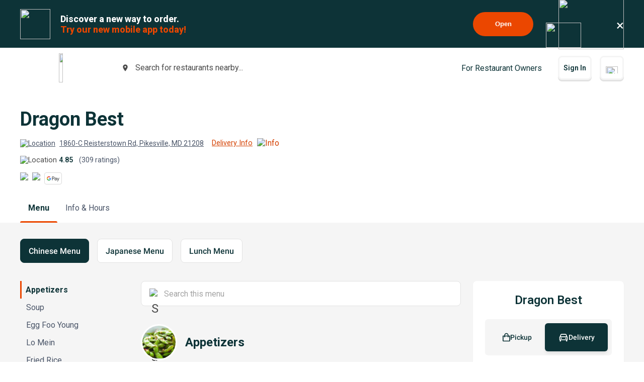

--- FILE ---
content_type: text/html; charset=utf-8
request_url: https://www.google.com/recaptcha/api2/anchor?ar=1&k=6LeZKpIdAAAAAAcH8fVjI5OhwLVuNq5HxPIH81Ok&co=aHR0cHM6Ly93d3cuYmV5b25kbWVudS5jb206NDQz&hl=en&v=PoyoqOPhxBO7pBk68S4YbpHZ&size=invisible&anchor-ms=20000&execute-ms=30000&cb=r5vgniwd766d
body_size: 48763
content:
<!DOCTYPE HTML><html dir="ltr" lang="en"><head><meta http-equiv="Content-Type" content="text/html; charset=UTF-8">
<meta http-equiv="X-UA-Compatible" content="IE=edge">
<title>reCAPTCHA</title>
<style type="text/css">
/* cyrillic-ext */
@font-face {
  font-family: 'Roboto';
  font-style: normal;
  font-weight: 400;
  font-stretch: 100%;
  src: url(//fonts.gstatic.com/s/roboto/v48/KFO7CnqEu92Fr1ME7kSn66aGLdTylUAMa3GUBHMdazTgWw.woff2) format('woff2');
  unicode-range: U+0460-052F, U+1C80-1C8A, U+20B4, U+2DE0-2DFF, U+A640-A69F, U+FE2E-FE2F;
}
/* cyrillic */
@font-face {
  font-family: 'Roboto';
  font-style: normal;
  font-weight: 400;
  font-stretch: 100%;
  src: url(//fonts.gstatic.com/s/roboto/v48/KFO7CnqEu92Fr1ME7kSn66aGLdTylUAMa3iUBHMdazTgWw.woff2) format('woff2');
  unicode-range: U+0301, U+0400-045F, U+0490-0491, U+04B0-04B1, U+2116;
}
/* greek-ext */
@font-face {
  font-family: 'Roboto';
  font-style: normal;
  font-weight: 400;
  font-stretch: 100%;
  src: url(//fonts.gstatic.com/s/roboto/v48/KFO7CnqEu92Fr1ME7kSn66aGLdTylUAMa3CUBHMdazTgWw.woff2) format('woff2');
  unicode-range: U+1F00-1FFF;
}
/* greek */
@font-face {
  font-family: 'Roboto';
  font-style: normal;
  font-weight: 400;
  font-stretch: 100%;
  src: url(//fonts.gstatic.com/s/roboto/v48/KFO7CnqEu92Fr1ME7kSn66aGLdTylUAMa3-UBHMdazTgWw.woff2) format('woff2');
  unicode-range: U+0370-0377, U+037A-037F, U+0384-038A, U+038C, U+038E-03A1, U+03A3-03FF;
}
/* math */
@font-face {
  font-family: 'Roboto';
  font-style: normal;
  font-weight: 400;
  font-stretch: 100%;
  src: url(//fonts.gstatic.com/s/roboto/v48/KFO7CnqEu92Fr1ME7kSn66aGLdTylUAMawCUBHMdazTgWw.woff2) format('woff2');
  unicode-range: U+0302-0303, U+0305, U+0307-0308, U+0310, U+0312, U+0315, U+031A, U+0326-0327, U+032C, U+032F-0330, U+0332-0333, U+0338, U+033A, U+0346, U+034D, U+0391-03A1, U+03A3-03A9, U+03B1-03C9, U+03D1, U+03D5-03D6, U+03F0-03F1, U+03F4-03F5, U+2016-2017, U+2034-2038, U+203C, U+2040, U+2043, U+2047, U+2050, U+2057, U+205F, U+2070-2071, U+2074-208E, U+2090-209C, U+20D0-20DC, U+20E1, U+20E5-20EF, U+2100-2112, U+2114-2115, U+2117-2121, U+2123-214F, U+2190, U+2192, U+2194-21AE, U+21B0-21E5, U+21F1-21F2, U+21F4-2211, U+2213-2214, U+2216-22FF, U+2308-230B, U+2310, U+2319, U+231C-2321, U+2336-237A, U+237C, U+2395, U+239B-23B7, U+23D0, U+23DC-23E1, U+2474-2475, U+25AF, U+25B3, U+25B7, U+25BD, U+25C1, U+25CA, U+25CC, U+25FB, U+266D-266F, U+27C0-27FF, U+2900-2AFF, U+2B0E-2B11, U+2B30-2B4C, U+2BFE, U+3030, U+FF5B, U+FF5D, U+1D400-1D7FF, U+1EE00-1EEFF;
}
/* symbols */
@font-face {
  font-family: 'Roboto';
  font-style: normal;
  font-weight: 400;
  font-stretch: 100%;
  src: url(//fonts.gstatic.com/s/roboto/v48/KFO7CnqEu92Fr1ME7kSn66aGLdTylUAMaxKUBHMdazTgWw.woff2) format('woff2');
  unicode-range: U+0001-000C, U+000E-001F, U+007F-009F, U+20DD-20E0, U+20E2-20E4, U+2150-218F, U+2190, U+2192, U+2194-2199, U+21AF, U+21E6-21F0, U+21F3, U+2218-2219, U+2299, U+22C4-22C6, U+2300-243F, U+2440-244A, U+2460-24FF, U+25A0-27BF, U+2800-28FF, U+2921-2922, U+2981, U+29BF, U+29EB, U+2B00-2BFF, U+4DC0-4DFF, U+FFF9-FFFB, U+10140-1018E, U+10190-1019C, U+101A0, U+101D0-101FD, U+102E0-102FB, U+10E60-10E7E, U+1D2C0-1D2D3, U+1D2E0-1D37F, U+1F000-1F0FF, U+1F100-1F1AD, U+1F1E6-1F1FF, U+1F30D-1F30F, U+1F315, U+1F31C, U+1F31E, U+1F320-1F32C, U+1F336, U+1F378, U+1F37D, U+1F382, U+1F393-1F39F, U+1F3A7-1F3A8, U+1F3AC-1F3AF, U+1F3C2, U+1F3C4-1F3C6, U+1F3CA-1F3CE, U+1F3D4-1F3E0, U+1F3ED, U+1F3F1-1F3F3, U+1F3F5-1F3F7, U+1F408, U+1F415, U+1F41F, U+1F426, U+1F43F, U+1F441-1F442, U+1F444, U+1F446-1F449, U+1F44C-1F44E, U+1F453, U+1F46A, U+1F47D, U+1F4A3, U+1F4B0, U+1F4B3, U+1F4B9, U+1F4BB, U+1F4BF, U+1F4C8-1F4CB, U+1F4D6, U+1F4DA, U+1F4DF, U+1F4E3-1F4E6, U+1F4EA-1F4ED, U+1F4F7, U+1F4F9-1F4FB, U+1F4FD-1F4FE, U+1F503, U+1F507-1F50B, U+1F50D, U+1F512-1F513, U+1F53E-1F54A, U+1F54F-1F5FA, U+1F610, U+1F650-1F67F, U+1F687, U+1F68D, U+1F691, U+1F694, U+1F698, U+1F6AD, U+1F6B2, U+1F6B9-1F6BA, U+1F6BC, U+1F6C6-1F6CF, U+1F6D3-1F6D7, U+1F6E0-1F6EA, U+1F6F0-1F6F3, U+1F6F7-1F6FC, U+1F700-1F7FF, U+1F800-1F80B, U+1F810-1F847, U+1F850-1F859, U+1F860-1F887, U+1F890-1F8AD, U+1F8B0-1F8BB, U+1F8C0-1F8C1, U+1F900-1F90B, U+1F93B, U+1F946, U+1F984, U+1F996, U+1F9E9, U+1FA00-1FA6F, U+1FA70-1FA7C, U+1FA80-1FA89, U+1FA8F-1FAC6, U+1FACE-1FADC, U+1FADF-1FAE9, U+1FAF0-1FAF8, U+1FB00-1FBFF;
}
/* vietnamese */
@font-face {
  font-family: 'Roboto';
  font-style: normal;
  font-weight: 400;
  font-stretch: 100%;
  src: url(//fonts.gstatic.com/s/roboto/v48/KFO7CnqEu92Fr1ME7kSn66aGLdTylUAMa3OUBHMdazTgWw.woff2) format('woff2');
  unicode-range: U+0102-0103, U+0110-0111, U+0128-0129, U+0168-0169, U+01A0-01A1, U+01AF-01B0, U+0300-0301, U+0303-0304, U+0308-0309, U+0323, U+0329, U+1EA0-1EF9, U+20AB;
}
/* latin-ext */
@font-face {
  font-family: 'Roboto';
  font-style: normal;
  font-weight: 400;
  font-stretch: 100%;
  src: url(//fonts.gstatic.com/s/roboto/v48/KFO7CnqEu92Fr1ME7kSn66aGLdTylUAMa3KUBHMdazTgWw.woff2) format('woff2');
  unicode-range: U+0100-02BA, U+02BD-02C5, U+02C7-02CC, U+02CE-02D7, U+02DD-02FF, U+0304, U+0308, U+0329, U+1D00-1DBF, U+1E00-1E9F, U+1EF2-1EFF, U+2020, U+20A0-20AB, U+20AD-20C0, U+2113, U+2C60-2C7F, U+A720-A7FF;
}
/* latin */
@font-face {
  font-family: 'Roboto';
  font-style: normal;
  font-weight: 400;
  font-stretch: 100%;
  src: url(//fonts.gstatic.com/s/roboto/v48/KFO7CnqEu92Fr1ME7kSn66aGLdTylUAMa3yUBHMdazQ.woff2) format('woff2');
  unicode-range: U+0000-00FF, U+0131, U+0152-0153, U+02BB-02BC, U+02C6, U+02DA, U+02DC, U+0304, U+0308, U+0329, U+2000-206F, U+20AC, U+2122, U+2191, U+2193, U+2212, U+2215, U+FEFF, U+FFFD;
}
/* cyrillic-ext */
@font-face {
  font-family: 'Roboto';
  font-style: normal;
  font-weight: 500;
  font-stretch: 100%;
  src: url(//fonts.gstatic.com/s/roboto/v48/KFO7CnqEu92Fr1ME7kSn66aGLdTylUAMa3GUBHMdazTgWw.woff2) format('woff2');
  unicode-range: U+0460-052F, U+1C80-1C8A, U+20B4, U+2DE0-2DFF, U+A640-A69F, U+FE2E-FE2F;
}
/* cyrillic */
@font-face {
  font-family: 'Roboto';
  font-style: normal;
  font-weight: 500;
  font-stretch: 100%;
  src: url(//fonts.gstatic.com/s/roboto/v48/KFO7CnqEu92Fr1ME7kSn66aGLdTylUAMa3iUBHMdazTgWw.woff2) format('woff2');
  unicode-range: U+0301, U+0400-045F, U+0490-0491, U+04B0-04B1, U+2116;
}
/* greek-ext */
@font-face {
  font-family: 'Roboto';
  font-style: normal;
  font-weight: 500;
  font-stretch: 100%;
  src: url(//fonts.gstatic.com/s/roboto/v48/KFO7CnqEu92Fr1ME7kSn66aGLdTylUAMa3CUBHMdazTgWw.woff2) format('woff2');
  unicode-range: U+1F00-1FFF;
}
/* greek */
@font-face {
  font-family: 'Roboto';
  font-style: normal;
  font-weight: 500;
  font-stretch: 100%;
  src: url(//fonts.gstatic.com/s/roboto/v48/KFO7CnqEu92Fr1ME7kSn66aGLdTylUAMa3-UBHMdazTgWw.woff2) format('woff2');
  unicode-range: U+0370-0377, U+037A-037F, U+0384-038A, U+038C, U+038E-03A1, U+03A3-03FF;
}
/* math */
@font-face {
  font-family: 'Roboto';
  font-style: normal;
  font-weight: 500;
  font-stretch: 100%;
  src: url(//fonts.gstatic.com/s/roboto/v48/KFO7CnqEu92Fr1ME7kSn66aGLdTylUAMawCUBHMdazTgWw.woff2) format('woff2');
  unicode-range: U+0302-0303, U+0305, U+0307-0308, U+0310, U+0312, U+0315, U+031A, U+0326-0327, U+032C, U+032F-0330, U+0332-0333, U+0338, U+033A, U+0346, U+034D, U+0391-03A1, U+03A3-03A9, U+03B1-03C9, U+03D1, U+03D5-03D6, U+03F0-03F1, U+03F4-03F5, U+2016-2017, U+2034-2038, U+203C, U+2040, U+2043, U+2047, U+2050, U+2057, U+205F, U+2070-2071, U+2074-208E, U+2090-209C, U+20D0-20DC, U+20E1, U+20E5-20EF, U+2100-2112, U+2114-2115, U+2117-2121, U+2123-214F, U+2190, U+2192, U+2194-21AE, U+21B0-21E5, U+21F1-21F2, U+21F4-2211, U+2213-2214, U+2216-22FF, U+2308-230B, U+2310, U+2319, U+231C-2321, U+2336-237A, U+237C, U+2395, U+239B-23B7, U+23D0, U+23DC-23E1, U+2474-2475, U+25AF, U+25B3, U+25B7, U+25BD, U+25C1, U+25CA, U+25CC, U+25FB, U+266D-266F, U+27C0-27FF, U+2900-2AFF, U+2B0E-2B11, U+2B30-2B4C, U+2BFE, U+3030, U+FF5B, U+FF5D, U+1D400-1D7FF, U+1EE00-1EEFF;
}
/* symbols */
@font-face {
  font-family: 'Roboto';
  font-style: normal;
  font-weight: 500;
  font-stretch: 100%;
  src: url(//fonts.gstatic.com/s/roboto/v48/KFO7CnqEu92Fr1ME7kSn66aGLdTylUAMaxKUBHMdazTgWw.woff2) format('woff2');
  unicode-range: U+0001-000C, U+000E-001F, U+007F-009F, U+20DD-20E0, U+20E2-20E4, U+2150-218F, U+2190, U+2192, U+2194-2199, U+21AF, U+21E6-21F0, U+21F3, U+2218-2219, U+2299, U+22C4-22C6, U+2300-243F, U+2440-244A, U+2460-24FF, U+25A0-27BF, U+2800-28FF, U+2921-2922, U+2981, U+29BF, U+29EB, U+2B00-2BFF, U+4DC0-4DFF, U+FFF9-FFFB, U+10140-1018E, U+10190-1019C, U+101A0, U+101D0-101FD, U+102E0-102FB, U+10E60-10E7E, U+1D2C0-1D2D3, U+1D2E0-1D37F, U+1F000-1F0FF, U+1F100-1F1AD, U+1F1E6-1F1FF, U+1F30D-1F30F, U+1F315, U+1F31C, U+1F31E, U+1F320-1F32C, U+1F336, U+1F378, U+1F37D, U+1F382, U+1F393-1F39F, U+1F3A7-1F3A8, U+1F3AC-1F3AF, U+1F3C2, U+1F3C4-1F3C6, U+1F3CA-1F3CE, U+1F3D4-1F3E0, U+1F3ED, U+1F3F1-1F3F3, U+1F3F5-1F3F7, U+1F408, U+1F415, U+1F41F, U+1F426, U+1F43F, U+1F441-1F442, U+1F444, U+1F446-1F449, U+1F44C-1F44E, U+1F453, U+1F46A, U+1F47D, U+1F4A3, U+1F4B0, U+1F4B3, U+1F4B9, U+1F4BB, U+1F4BF, U+1F4C8-1F4CB, U+1F4D6, U+1F4DA, U+1F4DF, U+1F4E3-1F4E6, U+1F4EA-1F4ED, U+1F4F7, U+1F4F9-1F4FB, U+1F4FD-1F4FE, U+1F503, U+1F507-1F50B, U+1F50D, U+1F512-1F513, U+1F53E-1F54A, U+1F54F-1F5FA, U+1F610, U+1F650-1F67F, U+1F687, U+1F68D, U+1F691, U+1F694, U+1F698, U+1F6AD, U+1F6B2, U+1F6B9-1F6BA, U+1F6BC, U+1F6C6-1F6CF, U+1F6D3-1F6D7, U+1F6E0-1F6EA, U+1F6F0-1F6F3, U+1F6F7-1F6FC, U+1F700-1F7FF, U+1F800-1F80B, U+1F810-1F847, U+1F850-1F859, U+1F860-1F887, U+1F890-1F8AD, U+1F8B0-1F8BB, U+1F8C0-1F8C1, U+1F900-1F90B, U+1F93B, U+1F946, U+1F984, U+1F996, U+1F9E9, U+1FA00-1FA6F, U+1FA70-1FA7C, U+1FA80-1FA89, U+1FA8F-1FAC6, U+1FACE-1FADC, U+1FADF-1FAE9, U+1FAF0-1FAF8, U+1FB00-1FBFF;
}
/* vietnamese */
@font-face {
  font-family: 'Roboto';
  font-style: normal;
  font-weight: 500;
  font-stretch: 100%;
  src: url(//fonts.gstatic.com/s/roboto/v48/KFO7CnqEu92Fr1ME7kSn66aGLdTylUAMa3OUBHMdazTgWw.woff2) format('woff2');
  unicode-range: U+0102-0103, U+0110-0111, U+0128-0129, U+0168-0169, U+01A0-01A1, U+01AF-01B0, U+0300-0301, U+0303-0304, U+0308-0309, U+0323, U+0329, U+1EA0-1EF9, U+20AB;
}
/* latin-ext */
@font-face {
  font-family: 'Roboto';
  font-style: normal;
  font-weight: 500;
  font-stretch: 100%;
  src: url(//fonts.gstatic.com/s/roboto/v48/KFO7CnqEu92Fr1ME7kSn66aGLdTylUAMa3KUBHMdazTgWw.woff2) format('woff2');
  unicode-range: U+0100-02BA, U+02BD-02C5, U+02C7-02CC, U+02CE-02D7, U+02DD-02FF, U+0304, U+0308, U+0329, U+1D00-1DBF, U+1E00-1E9F, U+1EF2-1EFF, U+2020, U+20A0-20AB, U+20AD-20C0, U+2113, U+2C60-2C7F, U+A720-A7FF;
}
/* latin */
@font-face {
  font-family: 'Roboto';
  font-style: normal;
  font-weight: 500;
  font-stretch: 100%;
  src: url(//fonts.gstatic.com/s/roboto/v48/KFO7CnqEu92Fr1ME7kSn66aGLdTylUAMa3yUBHMdazQ.woff2) format('woff2');
  unicode-range: U+0000-00FF, U+0131, U+0152-0153, U+02BB-02BC, U+02C6, U+02DA, U+02DC, U+0304, U+0308, U+0329, U+2000-206F, U+20AC, U+2122, U+2191, U+2193, U+2212, U+2215, U+FEFF, U+FFFD;
}
/* cyrillic-ext */
@font-face {
  font-family: 'Roboto';
  font-style: normal;
  font-weight: 900;
  font-stretch: 100%;
  src: url(//fonts.gstatic.com/s/roboto/v48/KFO7CnqEu92Fr1ME7kSn66aGLdTylUAMa3GUBHMdazTgWw.woff2) format('woff2');
  unicode-range: U+0460-052F, U+1C80-1C8A, U+20B4, U+2DE0-2DFF, U+A640-A69F, U+FE2E-FE2F;
}
/* cyrillic */
@font-face {
  font-family: 'Roboto';
  font-style: normal;
  font-weight: 900;
  font-stretch: 100%;
  src: url(//fonts.gstatic.com/s/roboto/v48/KFO7CnqEu92Fr1ME7kSn66aGLdTylUAMa3iUBHMdazTgWw.woff2) format('woff2');
  unicode-range: U+0301, U+0400-045F, U+0490-0491, U+04B0-04B1, U+2116;
}
/* greek-ext */
@font-face {
  font-family: 'Roboto';
  font-style: normal;
  font-weight: 900;
  font-stretch: 100%;
  src: url(//fonts.gstatic.com/s/roboto/v48/KFO7CnqEu92Fr1ME7kSn66aGLdTylUAMa3CUBHMdazTgWw.woff2) format('woff2');
  unicode-range: U+1F00-1FFF;
}
/* greek */
@font-face {
  font-family: 'Roboto';
  font-style: normal;
  font-weight: 900;
  font-stretch: 100%;
  src: url(//fonts.gstatic.com/s/roboto/v48/KFO7CnqEu92Fr1ME7kSn66aGLdTylUAMa3-UBHMdazTgWw.woff2) format('woff2');
  unicode-range: U+0370-0377, U+037A-037F, U+0384-038A, U+038C, U+038E-03A1, U+03A3-03FF;
}
/* math */
@font-face {
  font-family: 'Roboto';
  font-style: normal;
  font-weight: 900;
  font-stretch: 100%;
  src: url(//fonts.gstatic.com/s/roboto/v48/KFO7CnqEu92Fr1ME7kSn66aGLdTylUAMawCUBHMdazTgWw.woff2) format('woff2');
  unicode-range: U+0302-0303, U+0305, U+0307-0308, U+0310, U+0312, U+0315, U+031A, U+0326-0327, U+032C, U+032F-0330, U+0332-0333, U+0338, U+033A, U+0346, U+034D, U+0391-03A1, U+03A3-03A9, U+03B1-03C9, U+03D1, U+03D5-03D6, U+03F0-03F1, U+03F4-03F5, U+2016-2017, U+2034-2038, U+203C, U+2040, U+2043, U+2047, U+2050, U+2057, U+205F, U+2070-2071, U+2074-208E, U+2090-209C, U+20D0-20DC, U+20E1, U+20E5-20EF, U+2100-2112, U+2114-2115, U+2117-2121, U+2123-214F, U+2190, U+2192, U+2194-21AE, U+21B0-21E5, U+21F1-21F2, U+21F4-2211, U+2213-2214, U+2216-22FF, U+2308-230B, U+2310, U+2319, U+231C-2321, U+2336-237A, U+237C, U+2395, U+239B-23B7, U+23D0, U+23DC-23E1, U+2474-2475, U+25AF, U+25B3, U+25B7, U+25BD, U+25C1, U+25CA, U+25CC, U+25FB, U+266D-266F, U+27C0-27FF, U+2900-2AFF, U+2B0E-2B11, U+2B30-2B4C, U+2BFE, U+3030, U+FF5B, U+FF5D, U+1D400-1D7FF, U+1EE00-1EEFF;
}
/* symbols */
@font-face {
  font-family: 'Roboto';
  font-style: normal;
  font-weight: 900;
  font-stretch: 100%;
  src: url(//fonts.gstatic.com/s/roboto/v48/KFO7CnqEu92Fr1ME7kSn66aGLdTylUAMaxKUBHMdazTgWw.woff2) format('woff2');
  unicode-range: U+0001-000C, U+000E-001F, U+007F-009F, U+20DD-20E0, U+20E2-20E4, U+2150-218F, U+2190, U+2192, U+2194-2199, U+21AF, U+21E6-21F0, U+21F3, U+2218-2219, U+2299, U+22C4-22C6, U+2300-243F, U+2440-244A, U+2460-24FF, U+25A0-27BF, U+2800-28FF, U+2921-2922, U+2981, U+29BF, U+29EB, U+2B00-2BFF, U+4DC0-4DFF, U+FFF9-FFFB, U+10140-1018E, U+10190-1019C, U+101A0, U+101D0-101FD, U+102E0-102FB, U+10E60-10E7E, U+1D2C0-1D2D3, U+1D2E0-1D37F, U+1F000-1F0FF, U+1F100-1F1AD, U+1F1E6-1F1FF, U+1F30D-1F30F, U+1F315, U+1F31C, U+1F31E, U+1F320-1F32C, U+1F336, U+1F378, U+1F37D, U+1F382, U+1F393-1F39F, U+1F3A7-1F3A8, U+1F3AC-1F3AF, U+1F3C2, U+1F3C4-1F3C6, U+1F3CA-1F3CE, U+1F3D4-1F3E0, U+1F3ED, U+1F3F1-1F3F3, U+1F3F5-1F3F7, U+1F408, U+1F415, U+1F41F, U+1F426, U+1F43F, U+1F441-1F442, U+1F444, U+1F446-1F449, U+1F44C-1F44E, U+1F453, U+1F46A, U+1F47D, U+1F4A3, U+1F4B0, U+1F4B3, U+1F4B9, U+1F4BB, U+1F4BF, U+1F4C8-1F4CB, U+1F4D6, U+1F4DA, U+1F4DF, U+1F4E3-1F4E6, U+1F4EA-1F4ED, U+1F4F7, U+1F4F9-1F4FB, U+1F4FD-1F4FE, U+1F503, U+1F507-1F50B, U+1F50D, U+1F512-1F513, U+1F53E-1F54A, U+1F54F-1F5FA, U+1F610, U+1F650-1F67F, U+1F687, U+1F68D, U+1F691, U+1F694, U+1F698, U+1F6AD, U+1F6B2, U+1F6B9-1F6BA, U+1F6BC, U+1F6C6-1F6CF, U+1F6D3-1F6D7, U+1F6E0-1F6EA, U+1F6F0-1F6F3, U+1F6F7-1F6FC, U+1F700-1F7FF, U+1F800-1F80B, U+1F810-1F847, U+1F850-1F859, U+1F860-1F887, U+1F890-1F8AD, U+1F8B0-1F8BB, U+1F8C0-1F8C1, U+1F900-1F90B, U+1F93B, U+1F946, U+1F984, U+1F996, U+1F9E9, U+1FA00-1FA6F, U+1FA70-1FA7C, U+1FA80-1FA89, U+1FA8F-1FAC6, U+1FACE-1FADC, U+1FADF-1FAE9, U+1FAF0-1FAF8, U+1FB00-1FBFF;
}
/* vietnamese */
@font-face {
  font-family: 'Roboto';
  font-style: normal;
  font-weight: 900;
  font-stretch: 100%;
  src: url(//fonts.gstatic.com/s/roboto/v48/KFO7CnqEu92Fr1ME7kSn66aGLdTylUAMa3OUBHMdazTgWw.woff2) format('woff2');
  unicode-range: U+0102-0103, U+0110-0111, U+0128-0129, U+0168-0169, U+01A0-01A1, U+01AF-01B0, U+0300-0301, U+0303-0304, U+0308-0309, U+0323, U+0329, U+1EA0-1EF9, U+20AB;
}
/* latin-ext */
@font-face {
  font-family: 'Roboto';
  font-style: normal;
  font-weight: 900;
  font-stretch: 100%;
  src: url(//fonts.gstatic.com/s/roboto/v48/KFO7CnqEu92Fr1ME7kSn66aGLdTylUAMa3KUBHMdazTgWw.woff2) format('woff2');
  unicode-range: U+0100-02BA, U+02BD-02C5, U+02C7-02CC, U+02CE-02D7, U+02DD-02FF, U+0304, U+0308, U+0329, U+1D00-1DBF, U+1E00-1E9F, U+1EF2-1EFF, U+2020, U+20A0-20AB, U+20AD-20C0, U+2113, U+2C60-2C7F, U+A720-A7FF;
}
/* latin */
@font-face {
  font-family: 'Roboto';
  font-style: normal;
  font-weight: 900;
  font-stretch: 100%;
  src: url(//fonts.gstatic.com/s/roboto/v48/KFO7CnqEu92Fr1ME7kSn66aGLdTylUAMa3yUBHMdazQ.woff2) format('woff2');
  unicode-range: U+0000-00FF, U+0131, U+0152-0153, U+02BB-02BC, U+02C6, U+02DA, U+02DC, U+0304, U+0308, U+0329, U+2000-206F, U+20AC, U+2122, U+2191, U+2193, U+2212, U+2215, U+FEFF, U+FFFD;
}

</style>
<link rel="stylesheet" type="text/css" href="https://www.gstatic.com/recaptcha/releases/PoyoqOPhxBO7pBk68S4YbpHZ/styles__ltr.css">
<script nonce="w7GiPB-F2O3pkQ9qr_YdIw" type="text/javascript">window['__recaptcha_api'] = 'https://www.google.com/recaptcha/api2/';</script>
<script type="text/javascript" src="https://www.gstatic.com/recaptcha/releases/PoyoqOPhxBO7pBk68S4YbpHZ/recaptcha__en.js" nonce="w7GiPB-F2O3pkQ9qr_YdIw">
      
    </script></head>
<body><div id="rc-anchor-alert" class="rc-anchor-alert"></div>
<input type="hidden" id="recaptcha-token" value="[base64]">
<script type="text/javascript" nonce="w7GiPB-F2O3pkQ9qr_YdIw">
      recaptcha.anchor.Main.init("[\x22ainput\x22,[\x22bgdata\x22,\x22\x22,\[base64]/[base64]/UltIKytdPWE6KGE8MjA0OD9SW0grK109YT4+NnwxOTI6KChhJjY0NTEyKT09NTUyOTYmJnErMTxoLmxlbmd0aCYmKGguY2hhckNvZGVBdChxKzEpJjY0NTEyKT09NTYzMjA/[base64]/MjU1OlI/[base64]/[base64]/[base64]/[base64]/[base64]/[base64]/[base64]/[base64]/[base64]/[base64]\x22,\[base64]\x22,\x22bkpRw7bDrsKkb0EofcOZwqYQw6wFw4QpAi5FZxkQAcKFasOXwrrDmMK5wo/Cu1zDq8OHFcKvAcKhEcKQw4zDmcKcw7PChS7CmR01JV9eRE/DlMO8a8OjIsK8JMKgwoMMGnxSb1PCmw/CiURMwozDoVR+dMKCwpXDl8Kiwrtvw4VnwrrDv8KLwrTClMOnL8Kdw7HDusOKwr4/[base64]/Dq3E1w7PCs8KwwpJ1wqRSJMO0w6/Cp8KfLMONGsK6wrDCvcK2w4JJw4TCncKKw6tsdcKQXcOhJcO9w6TCn07ClcOBNCzDt1HCqlwuwpLCjMKkAcODwpUzwqYOIlYowqoFBcK7w54NNU4TwoEgwpvDnVjCn8KsFHwSw7vCgypmFMOuwr/DusOkwpDCpHDDksKPXDhlwqfDjWB3LMOqwopjwpvCo8O8w5JIw5dhwqDCr1RDZw/[base64]/CmsKGw6pRwpbDkgjDkMOLV8OtKcOQJnhSbmg+w74pYkbCkMKvXE0yw5TDo0JBWMO9RU/DlhzDiEMzKsOLPzLDksO4wojCgnkqwo3DnwRIB8ORJGUZQFLCncKGwqZERjLDjMO4wozCi8K7w7YswpvDu8ORw6/Dk2PDosKkw7DDmTrCisK1w7HDs8OTHFnDocKXLcOawoAUfMKuDMO+OMKQMXkLwq0zXcOxDmDDp2jDn3PCh8Ooeh3Cu2TCtcOKwrXDh1vCjcOWwo0OOXodwrZ5w7YiwpDClcKsVMKnJsKUCw3CucKddsOGQxh2wpXDsMKYwo/DvsKXw6/[base64]/J8OTwpI9VsKtEsK5woY3w6Z0TQHCrGxCwqrCocK/G3Eiw7hlwrARecKJw4TCokHDv8O2KMOPwqzCkDVMcwfDk8Ogwp7Ctm/DpjQnw7JSf1nCtsO3wqYKEMObBMKBLGEcw5PDklI4w6NdRTPCgsKZEEBEwpl8w6rCnMOfw649wr7CnMO0E8KEw50+PxhWPBNvRcOAE8OnwrQuw4UCw5FdY8OJWgNEMRY1w7HDjzDDnMOOLQ85SWw1w7fCiHttX1hBAGrDvFfCiAF1YgdTwoDDvX/CiB5meUIkWGIcQ8Otw6MSRCXCncKFwoMQwqgmdMOaGcKGNAdLKcO3woQCwpNWwoPCvMOSX8OvK33Dm8OuBsK+wrHDsQxZw4PDqRbCpDDDo8OYw6vDtcKRwp44w7U1Jg4awpcAegJvwo/DsMOMNMK4w5TCoMONw6QGI8KFSjhBw4MMIsKew7wTw4tZTcOgw6ZCwoUmwoTCp8K+XzjDhRPCtcOsw6PCtFFhA8OQw5/DsikyGkfChDcPw6xhKMO1w6FdWmbDgMKiWg01w4BZWcOswovCl8KHX8OtQsKiwq3Co8KoaDIWwq9DQMONccKFworCiH7Cv8O+w4nCrwYTccOgfBvCvV4Tw7xkb3pSwrLDumJDw7fDoMO7w483RcKZwqLDgsKjG8OKwpjCicO0wrfCn2jCs3xRGG/DrcK5A0JxwrzDg8KIwrFAwrrDk8OPwrHCkRZNVkALwqQ7w4fCiBM7wpcHw4kKw67DiMO1RcKeacOpwpTDqMK9woHCoWVPw7fCjcOjUgIbB8KKJzrDoizChTzDm8KtUMKuw4LDkMO8VQrCpsKMw58YDMKbw6XDk1zCmcKKO1rDhEHCqi3DjGnDqcOkw754w7jCgh/CvWE3wp8tw7p6B8KpdsOkw7BawptcwprCuWjDmW4/w6TDvwrCtFzDviQqwqbDncKAw61xWwvDlwDCgsOrw7oFw7nDlMK/wqzCpWrCj8OEwpzDrMOHw486IzbCkFzDoistFm/DgkwIw4IUw7PCqETCtX/CtcKdwq7Crw47wrzCh8Kcwq0vSsKiwrtmIW7DtWUYbcK4w5wrw6XCgsOVwqrDgMOoDhXDqcKWwovCkz3DvcKPNsKhw4bCvMK9wrHCgjggFsKvQ2Nyw41+wr5awp0Ww4xsw43DnF4yA8OQwrxSw7N4E0Umwr3DgR/[base64]/d8K3wpHDmkzCksOhMsOOFUbCoGFjJMOMw4E9w5/DhsOaB39uCyFpwpR2wogsOcO3w68bwpbDsm1ywqvCsAxAwqHCgCNaaMKnw5bDiMKtw6zDgAMOHmTCj8KbDChGYsOkOCfClm7CvcOjdVjCmy8bPGPDuD/CnMOQwr7Dn8OFIWbCi3szwqXDkx4wwpHCkMKkw71nwoPDsgFWWxjDgMO2w7YxPsO7wq7DpnjDkcOcejzCq1crwoHCqcK9w6EJwpMddcKxAWdccsKHw7gqaMOgYsOFwojCmcOsw5nDshlkAsKvVsOjAgHCqzttw5xUw5UDesOHw6HDnl/Chj9yEMKMY8Kbwo4tEkABCgEqc8OHw5zChjvDucOzwrbDmTBYeiEKGksiw7NQw6DDvXwqwpHDpx7DtW7CuMKdWcOyEMKDw71fPHrDlsKpEFjDgcO+wo7Dkg/CsFQXwrfCqQgJwoTDggnDlcOOw5dZwpPDiMOFw4tFwp8IwrZbw7BqCMK0F8O9PGTDl8KDG2YgfsO6w4gCwqnDoTnCsU5Uwr3DvMOuwpZ/OsOjA2rDscOvGcO5WGrCgFrDoMKzdy1sGBbDssOdWWnCsMObwozDsCfCkTDDkMKVwptuChtXVMOCf0p4w6Qnw6ZNDsK2w75fdiTDtcOmw73Dj8KbQcOjwo9pZDLDlQzClsO9FsKvw6TDu8K5w6DDpMOwwqXDrElrwplfWl/[base64]/[base64]/wqDCucK0wqhvwrV1ZUNnBwTCmgrCmj3DvmfCqMOyesObbMKlVH/DqcKQYjrDvyt2TgDCp8K0N8O1wpwoM1MkaMOMbMKow7UFXMKZw6HDtmMBNj3CujtVwogMw7LDkFLDtHBTw5Bzw5nCp1bDosO8a8ObwqDDlXZSwofCrWB8b8O+Lkg4wq4Lw5YGwoN6wr1ONsOcecOMCcOTTcKxbcOYw6/DrRDCtg3DlMOawoHDhcKMLEbDljFfwqTCnsOvwp/[base64]/MQwPw4jDncOmw4bCk8Omw71jw5fCtiwYwoDDt8OSwrzCk8ODZVJePMOIeD3Dm8KxTMOsFgvCmyh0w4PCp8OXwpDDo8Obwo9XQsKefzTDqMKvw4kTw4fDjwjDjMO5S8OuIcOjecORWU16wo8VJ8OtcE3DnMKeIzTCtG3DrQgdfcOEw44SwpV+woF2w7M/wqtgw6UDDE5/w51ew6JsGGvDiMObJcKwW8K+G8KaSMOaQ2bDgSk9w4tNfhXDgcOVK30oZcKiQwHCjcOsd8KIwpfDosK5Si/Ds8KgHDfCocKjw7LCrMOHwqs4RcKVwqo6HjzCggzCgWjCpMOVbsKZDcOqdUJ4wo/DtgUuwovCrBcOfcOswpdvWXQvw5vCj8OoOMOvCigLdivDs8K3w4k8w4PDjHDDkUPCmRrCpl5bworDlcOfwq0HCsOqw5/Cp8Kbw5o8QsOvw5HCoMK6fcOpa8O/w54dGyEYwpTDiEHDtsKyU8OGw4gGwqRQNsOUW8OswoU/w4oFSS/DmkZ2w7bCkRpXw4oII3/CpMKdw5DCsk7CqT42XcOgUjrCicOAwobCjcKlwqjCh2Y2C8KawoINcCvCn8Osw4IdPTALw4HCjcKqTMOVw6N0YhvCu8KSwqU4w6BRT8Kcw4XDpsOfwrrDrcOqUXnCvVoDDV/Dp1ZRDR5HfsOzw4cOT8KKacKpZ8OAw5sGY8KGw7s2bcKSR8KPZkM9w43CqcOoYMOQeAQyYcOFTMOzwqfCnTcDSwt3w6pQwo/Dk8KFw4g6KcOGMcOxw5ccw73CvsOSwqF+SsOLUMObAG7CgMKtw7IGw5JBNmpXe8K+w6Qcw7Ilw50nLMK0w5MKwp1DF8OdZcOnw7w8wqTDtUXClcK/wo7DocOGGk8nU8OYQQzCmMKWwo5uwoHCisOBCsKZw5nCrcOrwokoXMKTw6oDQzHDtRUacMKbw4HDosKvw7dsX0fDjg7Du8OnBnTDrT5uRMKhLkXDrsOUFcOyLMOywrRqP8Oqw7fCisO7wrPDgHVJAxnDjyJKw6hxw5xaWMKiwp3DsMKxwr4Fw5PCnQkyw4DCu8KJwp/DmEpWwqZxwoVvMMKFw5XCnwvDlG3Cu8OLBMK2w53Do8K6EMOgwqzCj8KlwrI/w7hqR0zDq8KYGwBtw4rCu8OHwoLCrsKKwrhZwrPDucOQwqUFw4vCr8OzwqXCm8OFcQoBZHbDnsK0JsOPcT7DiVg+aWXDtCBWwoLDrx/CqcO3w4EAwoRBJU4hS8O4w6B0OAZ2wrrCvm0twovDiMKKRBlrw7kgw73DocKLK8Kmw7jCiXpcw43Cg8OJSC3DkcKtwrPCs2kyH2llw5VFD8KPTzrCuDzDtsK/L8KCXsOlwqbDilDClsO2c8KOwpDDn8KBBcO0wqhswrDDpVdEfsKBwoVOeg7Ct2DDk8KowrPDoMOnw5xswqHCk30wOMOYw5BrwqFvw5pww7DCvcK7CsKTwr3Dg8O+T3gUVAPDsWhhFsKqwo0hbE0xYEPDtnvDlsKUw7ACFMKaw7g8S8O/[base64]/CisK3VjrDnsKGwpTDmxYowrfDm8Opw6Azw5DDoMO1F8O6PARAwrLCmy/DgF0ewonCvw1mwojDn8KZcHNcJsOCHjlxL2jDqsKpUMKEwpPDvMKmKVMww5x4RMKKC8OcKsKRFMOQScOIwqPDhsKEDGHClEsgw5/Cl8KQRcKvw7tZw4rDjMOmGBZIU8Otw7DDqMO/VwRtDMOrwo0kw6LCqGnDn8OiwpBcVsKpRcOwB8KWwpfCvcO5bDNQw5A5w6EBwoDCvWXCncKDM8Okw6TDkRQkwqFlwqNqwpNBwo/Du1LDuVTCmnZWw4DCksO4wpzCk3bCosO1w6fDgXzCkUzCkwnCkcO2WU/CnQXDuMOww4zCgsKcFMO2XsO+X8KAB8OIwpbDmsOmwpvCtB0oKiJZf2lNcMK2K8Oiw7DCs8O2woVcw7LDoG80C8KhSy1qCMOFSm1Pw7g3wqkXMcKSYsOICsKBbcOzGcKhw4oGe3bDg8Olw7E5asO1woxtw7DClH/[base64]/[base64]/[base64]/DvMO2w75wwrnCvHDDlS0dSU/CqntID8KoccK9eMKUYsK0KMO/ak/DksKdFMOow7HDk8KmJsKDw7VCH33CoF/CkHvCosO+w4kKN0/[base64]/Cs8OkasOoC25JYQUVYRVow4Vre8KlC8OAw7XCi8Kdw4bDjivCs8KQD2HCo1jCocOZwpB1EzoZwqd8w7tCw4zDoMO2w4DDusKkdsOiED88w7gLwqR/w44Iw5fDp8OxfQ7CmMKCbiPCrTXDtQ7Dg8Olw6HDosO7a8OxFMOEw61qOsKVG8ODwpBycCXCsF7CgsKgw5XDjFZGCsKBw60wdlJMbzwxw7HCm0zChjhzbGTDqgHCisKAw6XChsOTw5zCtDtJwp3ClgLDp8KiwoHCvUtlw4QbJMOKw5LDlGJ1w4XDgsK8w7ZLwq/Dvk7Dvm3DjEzCq8KcwqPDuH3Cl8KSb8KAGwfDhMO8HsK8UmkLSsK8ZMKWw7HDqMKKKMKKwovDt8O4V8O8w5kmwpHDq8K+wrB/[base64]/w6Ecw6fCrMOJNsKEXMORIwLDkcKSQTXDo8KWHXY0N8OYw57DujzDoXsiD8KraknCucKbVB8mScO3w4fCrcOYEENJwpXDhF3DscKFwp/[base64]/Cpntiw7jCqMKrOGcOwrxlL8OBw6nCqFjDsmcGw7InKcOTJ8KgGzXCswXDk8O6wpLDkMKARRwuXFVVw5cWw4t+w7bDqMO9GFHCrcKsw7ZyORclw7tmw6TChsO9w6QcP8OowoXDsCfCgzVvesK3wpd7OMO9d3TDgMOZwp1vwpzDjcK/QTTCgcOEwr5Zwpo3w4rDj3QZRcKzTmg2bBvClcK7LUA7wrjDsMOZMMO0w5zDsRZVW8OracKNw5/DiHsHVHDCqyVPZsO6FsKew7h1DwXCjMOGNHJ2QihOHyVvNsK2NzzCgmzDv2kDw4XDkH58wph5wq/CqzjDmAtcVn3DgMONG2vCj3JYw5vDojzCicOFU8K9KgJiw7DDh1XCsmR2woLCi8OmAMO2DMOtwqjDr8O4eU5maEPCscOMGx7DncKkPcKMfsKvSz/[base64]/CqcKJKD1Zw5TCkcKKVGJVVMKWZm/[base64]/c8Oge0HDuVvDlwbDlznDi8O+w7Y9HsO1Z8O8M8O1PcOFwp7CocKWw5J0wox7w584aWLDnE/[base64]/wozDnMKRwoZvSMOoR3pAw4g8MU/DnsOiwpNWQMOSKS9Vw5zDuFNDcHVaI8O/[base64]/wr0Cw4DDusKjwpRewpFlXsKcHcKJEyJ7wpvDu8Knw5TDrVXDgDwIwovDmkEXMsOULGsZw7QtwrB5Ez7DpEgew4JwwqfDjsK5w4PCn3tGJMK8w63CgMKbEsKkEcOIw7EawpLDssOKWcOQYMOoSMOGcD3CvSZJw73DtMOyw7jDgGfCjcOVw4lUJmLDjUh3w5pfaG/ChijDgsOnVEMvWsKJMMKPw4/DpFlaw7XCnzjDnjrDrcOywrgGKXHCjsKySTB9wq02wrs6w7vCtsOYTBxew6LCkMOjw5s0dFbChsOaw6vCnXhNw4rDssKwJzl8esOnSMOow4fDiRPDj8OuwoPCpcO/AMOpWcKdKcOOwoPCi2HDvER2wr7CgGFEDB1wwpomSWEFwqvClAzDkcKEF8ONV8O8dcOqwqvClMO9YsO5worDucOJbsOUwq3Du8OeMGfDhwnDgyTDgj5wKwA4wpfDgQvCkMOTw6DCicOHwoVNEcKPwppIEBZfwptRw7ABwqLCnXAWwonCszkSBsO3wovCrMKYd3/Ci8OlJsOOKcKLDT12QVbCqsK6d8KDwpd+w7/Cjhs9w7kDw4PCjcODF11UNxMcw6HCrhzCg13DrQnCncOFQMKIw4rCsnHDo8KOR0/DtTBYw6ABa8KawqzDgcOrBcO1wpvChsKcW3PCn2bCi03CoXbDrFohw58bGcOebcKMw7ENV8KdwojCocKow5YUDFPDpMOAA01FdsOMa8O8UCbCh27DlsOMw7MFP0/CnxBFwpsaEMONU0JywrDCtcOmAcKSwpfCui1iD8KVfHY6dcK0WgfDp8KGdVbDusKPwrdtRMKEw7LDmcKzIF8jOTrDv3seScK7bB/CpMOZw6TCiMOkUMKIw5t3P8KZfMOGZ1MxWybDtlBpw5sAwqTDmcOFI8OXVsODfFMpJQDCu31fw6zDuTTDknhjDnMlw64mQ8KXw4QAABbCh8KDQMKcF8KeAsKjeSQbOV/[base64]/CrFsJYjvDinnDjMOOQMOawqFWwozDqsOaw5bDn8O1LFNqAFvCk1k9wr/DjgMBLcOQNcKvw4/[base64]/w4zCsXrCssKRY8KgwrzClMKSQSvDqcK1wrDClgbCqHQTw4/[base64]/CsMKFw5R9w6HDp8O2P8KEecKUwrzDmcOQwoguQsOAJcKHX8Omw74Yw5NSTkB3eRHCkMOnK3DDoMOUw7xnw6zDisOeYk7DgG9YwpfCqwo8FUIvdsKgPsK1Q2pkw43DrH4Jw5rCpS9EDMKLaE/DrMO/wopiwqUNwpUxw5fDiMOawqjDrULDg2tvw5srEcOnZzfDpMOzCcKxLwDDqFoXwrfCtj/Ct8O1wrXDvVVFMlXDo8Ouw6UwLsKVwr9pwr/[base64]/w4TCpkHDoMOjEmPDjsOJwqEbLsKlwpbCpzXCjsKUw6YTw6hiBMKFL8OPYsK2IcKyNcOxXGPCmHHCmcOcw4/[base64]/Csj3CiTFRwo3DsVsbdFnDt2A6DjAzw4/[base64]/[base64]/DucK/wrV1JC/Cpx3Cu2DDg35sMCfCgx7Cj8K0IsOvwqMTcDQ3w6oFJyTCoB5kYwc/IjlNCAQIwpdhw5Uuw7YYHcKmJsOFWWXCmix6MnvCscOXwofDvcKMwrd2XMO6HwbCl0fDhFJ9w5hOQ8OQXi5gw5Q/woTDqMOewp5TM2kfw4YqYXvDicKqZzYRXntbTmBDQRFdwp98w5XCiQQNwpM/w5lGw7AZw6hKwp4hwp8OwoDDixLCqERqw6jDpR5NVjtHVFwOw4BlCWIlbkPCocO/w6DDiVfDrmPDvzvCiGUQOntWUcKQw4TDtXpGOcKPw4d3w73Du8Ozw74dwo5OK8OMXMK+DgHClMKyw7pdKMKMw5tEwpzCuSnDqsOvDBbCq3ENYAnDv8OZUcKuwoM/w5DDjsORw6HCr8KzEcOlwoZMw6zCkDHCpcOWwqPDucKbw6hDwoRZI11PwqtvBsK2DcOHwokYw7zCn8OKw4gVAGzCgcO6wo/CjDjDoMKqO8OPwqjDlMOsw5XCh8KZw6zDgGkQIUxhGsO1NHXDlBDCgAYCRHBiDsOmw5/Du8K3UcKbw5oRXMKxNsKiwo4twqcpSMORw51ewpjCjgcfAFlHwrnDqHfCpMKiP3nDucKew6QKw4rCjB3DvzYHw6AxAcKLw6cpwogQCm/[base64]/wo7CiFM0wr0BwrHCjDDDi8KAZwRgw4xTw4ZLADHDmcOqdUjCqG87wp16w5Y/SMKwag4Kw4bCgcKcK8KDw61/w417W20YYBrDkVw2KsOiYzjDnMOXP8OBcXZIJcOeFMOaw5/DgTPDg8OxwoUqw5N1JURZw7TCkysyX8KPwrA5w5HCiMKbEm5vw4bDrm9swrHDvjhRIGzDqn7Dv8OtFEJTw7LDj8Ojw7gvwozDsmPChXHChH/DuGUiIA3CgsK1w7BNDMOdFwUKw7wVw787wofDtwoCQsOCw5bDm8Ouwp7DvsO/EsKwLMOhK8KkasKGPsKhw53CrcOBbMKCR0d3wo7CpMKZKcK2YcOZVzjCqjfCncO8wrLDqcOMP2h5w6zDscO5wol0w4nCocOOwrTDjsOdCAnDjw/CgGPDohjCj8KkNXLDvFEARMOaw6JKA8O9V8Kgwok+w4HCln/Dqj5kw5rDnsORwpYPXMKLZBZafcKRAWbCsGHDm8OcMXwYWMKaGzJEwoIQRzDDkwwWElvDosO/[base64]/wqkNwrvClWXCnUjCkSQYSy3CvMKXwoXDtMK3aG/Dg8OSFBNqQFYpwojCg8O3OMOyPSLCsMK3KzceB3gDw5dKQsK0w4XDgsOWwq9vAsOlPlAHwrfCpCZZbcKywq/[base64]/DmMOwCjTCr8OjwrDDsy3Cp0fCvsKXw553w5/[base64]/Chj9pw5rDpVLDr3DCgVd8wrgrw7/DmFlsdVDDtnHDgsKsw5tbwqBOFcKSwpfDgF/DlcKOwopzw5/[base64]/wobDg8OoT8OSXMOmw43CqMKiJFogwprCvsKqC8KGdcKCwpnCi8OdwpRzVChjfMKicy1cB0AFw6PCuMKZXGtPWHZKIsKkwrdNw6l6w4EGwqg4wrLCqEArKMKSw48rYcOVwoXDrg0zw6PDqXjCosKNdV3CqcOqRS0Fw611wo9/w4tKBsOuVMORHnXCvMOPEMKWYQwaZcOqwqxqwphaLsOkSkE1wr3Ct0MzQ8KRcknDsmbDpsKNw6vCsWRBfMK3NMKPAzHDpcOiMDjCv8OjTUDCkMKOS0HDg8KYKSPCoxXCnSLClBHDtVnDoidrwpzCv8O7RsKjw6dgwoJdwp/Dv8KtLWoKciEJw4bDjMKDw5YYwpPCqmzCmAc0A1zCt8KrXxzDosKIBlvCqcKmQE7DhDfDtMOPAH3ClxrCt8KcwoZqUcO6LXlcw5MXwr/[base64]/CosKYPMOaw6rDnHg0woBGwoIiwoXDtGANwqLDocK4w7ZjwqjCsMKGw5cMfsO6wqrDgCAhQsK0F8OfIRhMw6UDC2LChsKkWMOMw7Y/Y8OQQmnDtxPCssO8wp7DgsKbwpsvMsOyD8KfwpTCsMKyw61kw4HDiEbCssOyw74BEQBjBklWwqTCpcKdS8OhWsKzHg/CpjjCgMKkw40nwrEuIcOcVC1hw4vClsKJWWxIXRXClMKzNF7DmAptWsOkOsKhfBwvwqrDj8OGwp/DiBwufsOew6XCrsKcw7sMw7hmw4dXwrHDkcOsB8OgNsOBwqALwqgeKMKdDUwAw7jCtTcew53Cpxw5wrbDrHbCuEs0w57CqMOgwp95BDHDtsOmwr4dK8O/esK6woohH8OBLmYfam/DhcKLWsO5PsOzaFBRYcOwOMKVQ1VgGgbDgsORw7dMa8OGRl82E292w6LCj8OMVH3DhB/[base64]/[base64]/DkidAB8OJdQvDvcOWwrJ7RgdtwqgJwoguLVjCgsKrfEVNU0kzworCkcOQQTbCoFfDg2VeZMOFSsKVwr8Uwr/DnsO/w4LCmMOHw6saGMK4wpV+NsKOw7/CrFHCgcOhwr3Cg2YWw6zChW7CgSvCjcKMYCfDt1txw6/CmzsRw4HDsMKPw7XDmS7CvcOvw7VewpbDp1TCv8K3Azogw5fDoC/DocKkVcKNYMONFSrCtndBZ8KXMMOJBhfCsMOqw4xtIlrDgEMyX8K9wrLDn8K7E8K7ZMK9bsOtw7DCi0TCoxrDn8KCK8O6wogow4DCg095LkXCvjbDo3JVDwhow4bDowXCpMOdLyDCvsKIY8KfDMKUb2bCg8KdwrTDrcKNBj/CinvDg28Jw6DCjsKOw5jCgsOhwqNuYxXCs8Khw6spOcOWw4HDlD7Du8OAwrjDtE98Z8O4wpAbLcKJwovCllBzD13Dm3c4wr3DsMKqw5YmBS3Djipdw7jCp1MiJ07DmGRpSMOPwoZGFMOEQzR3w4nCksKHw6XCh8OEw6XDuTbDucO5wq/CnmLDkMOlw4nDhMK9wrJQFirCm8KFwrvDq8KaJDsVWjPDncKTwokCKsOOIsOOw4xGJMKBw6daw4XCh8Opw47CnMKswr3DmVXDtQ/CkQfDjMOYW8K6bsOMUMKuwozDu8O5c33CoE00wo1/wolGw7LCt8K6wo9PwpLClywrdnIGwq0Rw4HDlwnCnk59w7/[base64]/[base64]/[base64]/[base64]/CrsOawoXDqA85w6o1wojCjk7DqwtUKSltMcO6wpbDjcObLcOfZMO6ZMORdnNCZUdaEcKyw7g2TijCtsKmwq7CmVMdw4XClAhgGsKqaAbDt8KkwpLDjsOmSFx7CcOXUD/CmVA7w47CvcKcL8OKw47Cq1jCihbDvkHDqizCjcKjw4XDi8Kow44twoPClBLDucK8OF15w58Kw5fCocOHwqPCmMOswpRDwpzDlsKPNEzCsUfCqk88O8KpQcO9H30lKgzDjAJlwqIdw7HDrm4Lw5Jsw7tgWTHDmsKww5jChMOCF8K/[base64]/EcK6wpfCo8KYEgh+wp89wpHCjsOJesKcZMKLwpR/WDXDu0EVTcOHwpJNw5nDm8KwVMKewr/CsTlBDznDhMKbw5fDqmHCgMOROMOOOcOCHi/DrMOCw53DisKRwpbCs8KhBFTCsgFIwoN3c8KFJMK5UUHCkwIeVyRVwqzCp0EnVT44I8K1B8K0w7sxwphXPcK0BG/CjBnDtsKnEn3Dpgg8KsK4wpbCsn7DqMKgw6NBex3Ck8KwwqXDvlgYw7fDt1vDvsOXw5PCuD/DlVTDm8OZw4J+BcOANMOsw7xtYX/Cg1UKe8Ovw7ADwr/DiHXDuWjDjcO3woPDv2TCp8O4w4LDhMKpb2VPT8KhwpTCrsKuZCTDhHvCk8KJRHTCmcKUeMOCwqfDgFPDk8OEw67CnipQw6IYw6fCqMOtwrXCt0FEcHDDvF/Dp8OsBsK0JS1tFBA4VMKBwo5ZwpXCq2dLw6NTwpxrFGJ5wr4IFALDmEzDqxl9wpt+w5LCn8KFXcKTDVUawp3Cv8OgRht/w7wCw6ltcjTDqcOdw5wUT8ObwrHDjyEALMO9wrbDp21ewqNwKcOmR3nCom3CgsKIw7p6w6jCoMKKwq7CvcKwXHDDjsK2wpQULsOLw6/DmGVtwrMZMTYOwrlyw47DusOfRCgYw4hkw5DDrcKXGcKMw7h/w4gELcOLwqoswrXDkwJACAZlwoETw5fDpMK1wovCj218w69xwpnDg2XDmsOUwr9ATcOITzvCi2orRH/DpsKKHcKuw4lqZWnCkSMPVsOawq3Cj8KFw6nDtMKWwqLCtMOrHhPCssKFTsK8wrXCgkZBFsKAw4PCnMKkwrzCkUvCj8K3LylPO8OJFMKiSTNUZsOuDl3CjsKpKjIdw4MvTU1kwq/Cl8OGwoTDjsOKWHVvwo8Jw7Ibw7DDkzMNwp0Awp/CisOjXcKlw7zClVvDicKzGg1XW8KJw4jDm2AzTxrDtybDmCRKwp/DusKeZxPDsgE/DcOsw7/DoU7DmMOHwoZNwrh1dkQrFk9Tw5PCo8KOwrNcBzzDoQDDo8OCw4fDuRbDm8KtCSHDicKyG8KDcsK0wqzClzvCvsKRw5jCkAfDgsOzw6bDt8OBw6xww7UyYsO0SzDCo8KEwrTCjn7CkMOxw6LCuAkqPcOtw5TDmBDCj1DCgcKwAWfDuR3CuMO7a1/CoVQSccKYwoDDhSk7bjfDsMKBw5AeDXI+wqXCiB/Cl2csPHlZwpLCoi01HTx9NFfCu0J3wp/DuXzCkG/Dv8O6woLCnUYWw7QTTsOfw6/[base64]/DiMORFVlFwr9rYl7DjMKLw5rDucO+wogmWcKIM3wrw41Lwp5tw4DCnFgmbsOcw6jDq8K8wrrCucK4wqfDky0qwqPCk8O7w7xXC8Kbwrciw4jDsFTDhMOhwq7CgCQBw7lew7rCmVXCpcO/wpZoVcKhwqbDlsK5ZV3ChzRpwo/CkEl1ZMOGwq84SHHDisKbUGfCt8O6dsKUFMOML8KzJ3PCkcK7woLCjcKRw7zCjgZ4w4Rfw7tewpkFb8KtwpQpPzrClcOaezzClRwmewE/[base64]/w4XDt8OSwrVlw5INw55HZDLDvkzDvcKvwrnDjMKHw7Unw67CkWfCvw0Bw5HDgsKJE2N/w5sSw4bCjmcHVMOEXcOrdcOUUcOywpHDtGfDj8OPw4zDr1kwbsKiYMOdQXDDiClwfMK3aMK1w6bDhToqBQrDhcKCw7TDn8Kmw59KPDvDhBfCo1gAOgt+wohLAcO8w43DqMK1wqDCvsOWwp/CmsKcMcKcw4ZPIsKFCE0fDWnCssOKw759woVbwp8RfcKzwpTDvzkewpM/ZnELw6hPwrlrA8KGbsObw5zCiMOHw5Zyw5vCncKuw67DvsODbwbDvAfCpiE8dS1jBETCvcOAf8KYXsKhD8OgAsOoZsOvIMKpw7HDnEUNZ8KHcE0cw6DDnT/[base64]/[base64]/DtzvClMKdRGHCsV8oPBXCscOBwoLDlsKcecKLTEd4wrV7w4TCsMODwrDDpi1HJk9gEk5Aw4txw5Fswo0FcsKywqRfwqMmwpTCkMOBNMK0ACxZYh/Dl8OVw6dMDcKRwoAvXcKowp92CcO9JsOudcO6IsKRw7nDpDDDm8OOBl1TPMOFw4J9w7zDrFJ1HMKNwpQRZC3CkQR6JjgoGjbDh8KNwr/[base64]/w6XCg8OqwqEqw6cBwqvCslxgR8KQwr0HwoVZwppgSCvClmzCqz1Mw5/Cq8Kpw67CuH5RwpdBL1jDqVHDt8OXZMOcw4bCgW/[base64]/DusOPw4zCm0nCshXCtjLCmRDCp8OpwpZvT8OTbcKuJMKHwpFjw58Yw4YCwoJUwoUGw4AqW2ZaBMOHwpBOw6fDsAk8IXMbw6vCix8lw68gwocywqfCtMKXw6/CkT44w5I3dMO0Y8OVTMKpQsKpSUDCv1ZJcCJJwqTCqsOMSMOYKFfDhsKpR8Ohw512wpfCjUHCj8O8wpnCvxLCpcOIwr/DkVrDkE3ChsOKw5XDnsKuP8O/OsK2w6BVGMOLwp8XwrXDtMKsCMKRwofDjWBHwqLDqScWw4R3wrzDkhc0wpfDssOew6tWEMK5ccK7dmLCqUp/CGUNPMOMf8Kbw5gUJ1PDrRrClWnDk8OGwrnDmyohwpnCsFHCmhfDpsKjP8K+UMKLwrfDu8OSD8KNw5nCjMKHPMKFwqlnwpw1HMK5FcKUVMOUw6Z3XB7ClsKqw4TCs38LFR/[base64]/[base64]/ChMKEwqZAJMOfJALChcKrwqfDusO+wqfCvSnDm342RFIpw5XDk8OKGsKJKWBEKsKgw4h4w53CrMO7w7/Ds8K4wqvDo8K7KmHCrHYAwrFKw7TDv8KgQRzDpQFWwqsPw6bDj8OCwpDCrX0hwq/CrSY7wqxeLV/DksKLw4zCl8KQKBJQW0ZmwoTCpsOsFXLDvDFTw4XCuURdwqHDk8K7WxXCnyfDsCDCsyTCl8O3HMOVwrEoPcKJecOlw6cyTMKbwopEQ8O/[base64]/dHvCtsOCwrXDgMO8wqVxbsK/TcK3wollDhoyf8OXwr0iw58NImk/DzsXZMKlw6IZey0pVGnChMO1I8O6w5bDrUPDo8OhazrCrE7Ct3NaU8Okw6ANw6/CvsKbwoVSw4VQw6tsG2FicGkAb1HCuMKwNcKZeicoCcOpwqIgHsOCwqV9LcKsPD5UwqVsDsObwqPDvsOsZD9VwpdDw4vCshDDrcKAw594IxzCncKkw7DChStkdcKpwo3CjVTDscKnwoosw6xZZ3PCmMKGwo/Dt2LCoMOCTsO1SFQpwpbCpWIaagFDw5Fkwo3DlMOcwoPDicK5wqrDtmzChcO3wqYqw4FKw6tnHcKNw5XCgB/Cs0vCrUBhXMKFP8K2BnUnw441UMOGwpYHwrVfa8KIwplBw69mXcOIw5pXOMKpD8O6w6o+wrIaAcKHwr0gcE1VNy4BwpUzK0nDhhZEw7rCvUXDk8OBI0zCr8OXwr7DjsOUw4cmw590DAQQLHFPO8Ouw48BZWdUwrNbWcKpworDisOra0/DgMKXw7FlDgHCrwdtwrxmwpduOMKYwrzCiiMLf8O3w6IbwoXDvjDCusOLDsK0PcOTWVLDugbClMOUw7zCiQ8gbsOmwpzCqsO/NFvDksO8wp0lwqHDhMOoPMOGw6fCnMKLwp3CpMKJw7DCksOLE8O0w43DuHJIZ1XCtMKfw6nDr8ObITY/d8KPYUNfwpELw6LDisO0w7zCsVnCh2ILw7xbc8KaKcOITcKBwqoUw6rComl0wrwfw4XCtsKvwrk9w4xIw7XDrsKlHGsVwrxob8K+ZsO7J8O5YCjCji05RcOswrLDkMOjwqkHwqEGwqJ+woRjwrwqT3LDoDh0QA/Ck8Kmw7MNOsOIwqQOw7LCrCvCuDRYw5bCrMOBwqolw4w6fsOTwo5dBE1IVcKJfTrDiDXCtcOCwo1mwqVKwrvCgFbCpB41XlYFB8Ohw6LCk8ONwqJAY3Uhw70jCwPDqmUZRl8Yw4Znw4s8LsO1JMKWBTrCrsKeTcOoAcK/SinDgU9BHwNLwpluwrdxHVknEXE3w4nCksO/GMOgw4nDrsOVUMKPwpLCnzYbZMOmw6cSwpF/NXfDk0PDlMKqwrrCq8OxwoDDuWkPw53DrT0qw70/WThwbsKpKMKSBMOqw5jCl8O0wqLCp8KzLXhvw4sWAcODwpLCnU5kNMOhUcKgAMO0wprDlcK2w43DuD4EEsKEbMKteGIkwp/CjcOQd8KON8K5Q2s8w6DDqSYtClUpwpDCk0nDlcKtw47DgHbClcONOiPCgcKsDsOhw7XCtkxQWsKiL8OZY8K/GsOtw4nCnkjDpcOQfHorw6tGLcO1OHYwFcK1EcObw6vDgsK5w5PCvMOHCMKGbR1ew6DCr8Kkw7Z4woPDhGzCjcOjwpjCqlXCnx7DgXoRw5LCtmBlw4HDsTrDoUo4woHDtkfDh8OVEX3CqcOlwrVRdMKsNk5vH8KDw65ewo7Dt8KJwoLDlzEGcMOnw4/DqMKWwqAnwrkvVMKVQkvDu0/Dr8KHwonCjMKfwohEwonDgX/CuBfCh8Kgw4E4Q0lBMXnDkXfCmiHDtsK/w4bDvcKQGsO8RMOywpYDEcKxw5MYw4Ndw4Mdw6NveMOYw4zCkGLCg8K9P3g8AMKbwpHCpCpdwoRddsKDB8K0YDPChCRfL0jCrGphw5EcYMKzDcKtw5/Dt2vCkGbDu8KrVcOYwq3CvEHCq1PCr1XCpDRfFMKXwqHCmy0ewrxBwrzCqlpfXnk1HQgCwoLDuz7Cm8OZU03Cj8OAWUdnwr0hwqtjwoFmwqrDv1ESw5/[base64]/[base64]/CuHXCoWTCusK3U8OQw6LDiiJYw44Zw487wo5Dw7Adw6NmwrlWwo/CmxrCgBrCqRnDhHh3wpdjacKVwphmDglNWwRew4xFwoofwqHDlWRiccO+WMOkU8Kdw4zDhHRNNMOhwr/DvMKWw47CkcK9w7/DklN4woMePgjDjsKVw44DJcOoQy9Fwp4kZ8OWwq3Cj3k1wpXCo23DnsOXwqoMOBbCm8Kmw7x+HC7CisOJBcOCUcOvw5wMw4w9MgjDrsOkPMOmI8OoKnjCs1M1wobCmMObDB7Dtk/[base64]/wq97LAHCgMOuH8KQwoAabMO+w70Ow43DtcK6w6PClMOjwpDCt8OXF2TClnwDwrTCkUbCsWvCpMOhN8Oww78tAsKGw65dSMOtw7IiVC8Gw7lZwo3CsMO/w63CscOFHRprC8KywofCuUPDiMOTTMK/[base64]/[base64]/w7BMLMKmwrPDgsO3I27Dl37Ct8KULcKVwpdDw4nDlcO/w5TCoMK0CD/DicOoBVDDt8Kow5/CksK3Qm3CtsKQf8K+wr0QwqXCncOgSBTCpz9Wb8KbwozCjhzCpSR3O2XCqsO8Y3vDulzCqsOuLANmFW/DlQLCkcKNU0nCqlzDpcOfC8KGw5INwqvDp8OSwqUjw77CtBMew7zCmjPDtwHDucOEwpwcVCnDqsKDw5vDn0jDn8KLI8KAwowKA8KcO1bCvMKTwrHCqHHDhmJGwrFlDlEBaGkBwqIBwq/CkVpOOsK9w58nacKaw7bDlcOzw77DvF99wqJ7wrA9w6lyFwrDozNNEcKWwo3Cmz7DhyA+FXPCr8KkD8O6w4nCnkbCqnwRw4QbwqnDjSzDsQPChcKEPcO/wpBvAUrClcOJEMKHacKTWMOfUsO8LMK8w7zCrXR2w4sOfXg8wpJ/wrMGKHknHMKBA8OPw4rCnsKccknCqAxGI2LDmEvDqU/Cp8KFY8KcWEfDgSVmbMKcwrLDhMKfw6EwDlt/wqUtVznCi0Z3wpJVw51TwqfDtlHCnMOSwo/Ds1bDvjFmwpjDisKdVcKxS37Dv8K0wrsjw7PDvTMUfcOUQsOuwq9Ewq0Dwr1sXMKNcCpMwpPDs8KQwrfCtRTDocOlwog0w7ZhVkU7w70MFFIZeMKlwp3ChyLDvsKpX8OSw51Vw7fDhzpdw6jDkcKowqwbC8O8XMOww6Eyw4HCksKqXMKIcQ5bw7A6wrfCvMOqP8O/w4fChMKgwrvDnwgbZ8KHw4YGTAFnwqfClhTDuCDCnMKAWF3CvC/CkMKkAg5RfS0gfsKaw6dwwrpnX1fDvmtnw5TCiD1tw7TCuTPCsMOOdx1HwocUaH03w4FpcsK9fsKEwr42DMOMRgXCi1R3NhTDmcKWKsK8SnQ0QwTDl8O/DFzCr17Dl3rDkEACwqHDr8ONXcO8w4zDvcO3w6zDgmwew5/CqwbDoCrCnSFXw4Avw5zDk8Obwq/[base64]/Dg2Bswr9Dw7jCqWXCoBkeWQlLwphVMMKIw6PCscOowpvCvcKJwrRiw59cw5ROwpI/w5TCsgfCucKYD8OtRTNlKMKowqZPHMO/[base64]/I8KjwrzCpXvCrzZNw5g3wo/CqUnCtTLDlVvDoMK6DMOsw4NhScO9NXDDssOFw4nDmGkVMMOkw4DDpFTCvmpHJ8K1R1jDucOGUy7CoyjDhsKUHcOKwq5gAwHCtjjCqBpLw47Dqg/Cgg\\u003d\\u003d\x22],null,[\x22conf\x22,null,\x226LeZKpIdAAAAAAcH8fVjI5OhwLVuNq5HxPIH81Ok\x22,0,null,null,null,0,[16,21,125,63,73,95,87,41,43,42,83,102,105,109,121],[1017145,565],0,null,null,null,null,0,null,0,null,700,1,null,0,\[base64]/76lBhnEnQkZnOKMAhk\\u003d\x22,0,0,null,null,1,null,0,1,null,null,null,0],\x22https://www.beyondmenu.com:443\x22,null,[3,1,1],null,null,null,1,3600,[\x22https://www.google.com/intl/en/policies/privacy/\x22,\x22https://www.google.com/intl/en/policies/terms/\x22],\x223NymRwNeCqIf8twCazxlZD3l6gXDoDPviIVoDdGE8j8\\u003d\x22,1,0,null,1,1768762942499,0,0,[112,20],null,[178,211],\x22RC-hYE2OUi6PErrmg\x22,null,null,null,null,null,\x220dAFcWeA75-_5dYd_NOgyCUUMU2dEQdY8CEDd8cyH8Tc39nH0M9BMdvfDTXVBjhRL7WOZsTjCX7zLAt2gALXUgbC_742DitFTAZg\x22,1768845742528]");
    </script></body></html>